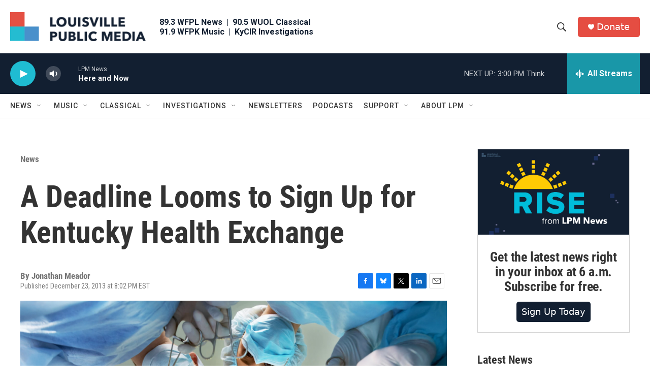

--- FILE ---
content_type: text/html; charset=utf-8
request_url: https://www.google.com/recaptcha/api2/aframe
body_size: 117
content:
<!DOCTYPE HTML><html><head><meta http-equiv="content-type" content="text/html; charset=UTF-8"></head><body><script nonce="xd_BAm_BvyTQntqtzuArSA">/** Anti-fraud and anti-abuse applications only. See google.com/recaptcha */ try{var clients={'sodar':'https://pagead2.googlesyndication.com/pagead/sodar?'};window.addEventListener("message",function(a){try{if(a.source===window.parent){var b=JSON.parse(a.data);var c=clients[b['id']];if(c){var d=document.createElement('img');d.src=c+b['params']+'&rc='+(localStorage.getItem("rc::a")?sessionStorage.getItem("rc::b"):"");window.document.body.appendChild(d);sessionStorage.setItem("rc::e",parseInt(sessionStorage.getItem("rc::e")||0)+1);localStorage.setItem("rc::h",'1768934038981');}}}catch(b){}});window.parent.postMessage("_grecaptcha_ready", "*");}catch(b){}</script></body></html>